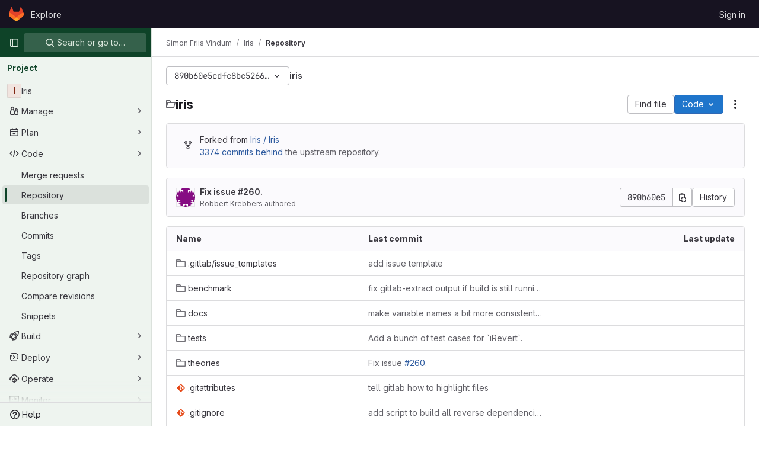

--- FILE ---
content_type: text/javascript; charset=utf-8
request_url: https://gitlab.mpi-sws.org/assets/webpack/commons-pages.projects.blob.show-pages.projects.branches.new-pages.projects.commits.show-pages.proje-81161c0b.7f9b796a.chunk.js
body_size: 11137
content:
(this.webpackJsonp=this.webpackJsonp||[]).push([[19],{"0a87":function(t,e,s){"use strict";s.d(e,"e",(function(){return r})),s.d(e,"h",(function(){return o})),s.d(e,"f",(function(){return a})),s.d(e,"a",(function(){return c})),s.d(e,"b",(function(){return u})),s.d(e,"j",(function(){return l})),s.d(e,"k",(function(){return d})),s.d(e,"c",(function(){return h})),s.d(e,"g",(function(){return f})),s.d(e,"l",(function(){return m})),s.d(e,"i",(function(){return p})),s.d(e,"d",(function(){return b}));var i=s("GuZl"),n=s("/lV4");const r="REF_TYPE_BRANCHES",o="REF_TYPE_TAGS",a="REF_TYPE_COMMITS",c=Object.freeze([r,o,a]),u="heads",l="tags",d="tag",h="branch",f="ref_type",m="x-total",p=i.g,b=Object.freeze({defaultLabelText:Object(n.a)("default"),dropdownHeader:Object(n.a)("Select Git revision"),searchPlaceholder:Object(n.a)("Search by Git revision"),noResultsWithQuery:Object(n.a)('No matching results for "%{query}"'),noResults:Object(n.a)("No matching results"),branchesErrorMessage:Object(n.a)("An error occurred while fetching branches. Retry the search."),tagsErrorMessage:Object(n.a)("An error occurred while fetching tags. Retry the search."),commitsErrorMessage:Object(n.a)("An error occurred while fetching commits. Retry the search."),selected:Object(n.a)("Selected"),branches:Object(n.a)("Branches"),tags:Object(n.a)("Tags"),commits:Object(n.a)("Commits"),noRefSelected:Object(n.a)("No ref selected"),totalCountLabel:Object(n.i)("TotalRefCountIndicator|1000+")})},HFsG:function(t,e,s){"use strict";s.d(e,"a",(function(){return O}));var i={};s.r(i),s.d(i,"setEnabledRefTypes",(function(){return u})),s.d(i,"setParams",(function(){return l})),s.d(i,"setUseSymbolicRefNames",(function(){return d})),s.d(i,"setProjectId",(function(){return h})),s.d(i,"setSelectedRef",(function(){return f})),s.d(i,"search",(function(){return m})),s.d(i,"searchBranches",(function(){return p})),s.d(i,"searchTags",(function(){return b})),s.d(i,"searchCommits",(function(){return v}));var n={};s.r(n),s.d(n,"isQueryPossiblyASha",(function(){return g})),s.d(n,"isLoading",(function(){return y}));var r=s("ewH8"),o=s("yi8e"),a=s("qPgm"),c=s("0a87");const u=function({commit:t},e){return t("SET_ENABLED_REF_TYPES",e)},l=function({commit:t},e){return t("SET_PARAMS",e)},d=function({commit:t},e){return t("SET_USE_SYMBOLIC_REF_NAMES",e)},h=function({commit:t},e){return t("SET_PROJECT_ID",e)},f=function({commit:t},e){return t("SET_SELECTED_REF",e)},m=function({state:t,dispatch:e,commit:s},i){s("SET_QUERY",i);const n=function(s,i){t.enabledRefTypes.includes(s)&&e(i)};n(c.e,"searchBranches"),n(c.h,"searchTags"),n(c.f,"searchCommits")},p=function({commit:t,state:e}){t("REQUEST_START"),a.b.branches(e.projectId,e.query,e.params).then((function(e){t("RECEIVE_BRANCHES_SUCCESS",e)})).catch((function(e){t("RECEIVE_BRANCHES_ERROR",e)})).finally((function(){t("REQUEST_FINISH")}))},b=function({commit:t,state:e}){t("REQUEST_START"),a.b.tags(e.projectId,e.query).then((function(e){t("RECEIVE_TAGS_SUCCESS",e)})).catch((function(e){t("RECEIVE_TAGS_ERROR",e)})).finally((function(){t("REQUEST_FINISH")}))},v=function({commit:t,state:e,getters:s}){s.isQueryPossiblyASha?(t("REQUEST_START"),a.b.commit(e.projectId,e.query).then((function(e){t("RECEIVE_COMMITS_SUCCESS",e)})).catch((function(e){t("RECEIVE_COMMITS_ERROR",e)})).finally((function(){t("REQUEST_FINISH")}))):t("RESET_COMMIT_MATCHES")},g=function({query:t}){return/^[0-9a-f]{4,40}$/i.test(t)},y=function({requestCount:t}){return t>0};s("3UXl"),s("iyoE");var _=s("NmEs"),E=s("QwBj"),S={SET_ENABLED_REF_TYPES(t,e){t.enabledRefTypes=e},SET_USE_SYMBOLIC_REF_NAMES(t,e){t.useSymbolicRefNames=e},SET_PARAMS(t,e){t.params=e},SET_PROJECT_ID(t,e){t.projectId=e},SET_SELECTED_REF(t,e){t.selectedRef=e},SET_QUERY(t,e){t.query=e},REQUEST_START(t){t.requestCount+=1},REQUEST_FINISH(t){t.requestCount-=1},RECEIVE_BRANCHES_SUCCESS(t,e){t.matches.branches={list:Object(_.g)(e.data).map((function(e){return{name:e.name,value:t.useSymbolicRefNames?"refs/heads/"+e.name:void 0,default:e.default,protected:e.protected}})),totalCount:parseInt(e.headers[c.l],10),error:null}},RECEIVE_BRANCHES_ERROR(t,e){t.matches.branches={list:[],totalCount:0,error:e}},RECEIVE_TAGS_SUCCESS(t,e){t.matches.tags={list:Object(_.g)(e.data).map((function(e){return{name:e.name,value:t.useSymbolicRefNames?"refs/tags/"+e.name:void 0,protected:e.protected}})),totalCount:parseInt(e.headers[c.l],10),error:null}},RECEIVE_TAGS_ERROR(t,e){t.matches.tags={list:[],totalCount:0,error:e}},RECEIVE_COMMITS_SUCCESS(t,e){const s=Object(_.g)(e.data);t.matches.commits={list:[{name:s.shortId,value:s.id,subtitle:s.title}],totalCount:1,error:null}},RECEIVE_COMMITS_ERROR(t,e){var s;t.matches.commits={list:[],totalCount:0,error:(null===(s=e.response)||void 0===s?void 0:s.status)!==E.d?e:null}},RESET_COMMIT_MATCHES(t){t.matches.commits={list:[],totalCount:0,error:null}}};r.default.use(o.b);e.b=function(){return new o.b.Store({actions:i,getters:n,mutations:S,state:{enabledRefTypes:[],projectId:null,query:"",matches:{branches:{list:[],totalCount:0,error:null},tags:{list:[],totalCount:0,error:null},commits:{list:[],totalCount:0,error:null}},selectedRef:null,params:null,requestCount:0}})};const O=function(){return{namespaced:!0,actions:i,getters:n,mutations:S,state:{enabledRefTypes:[],projectId:null,query:"",matches:{branches:{list:[],totalCount:0,error:null},tags:{list:[],totalCount:0,error:null},commits:{list:[],totalCount:0,error:null}},selectedRef:null,params:null,requestCount:0}}}},lOtA:function(t,e,s){"use strict";s("eJ0a");var i=s("P/Kr"),n=s.n(i),r=s("Tmea"),o=s.n(r),a=(s("LdIe"),s("z6RN"),s("PTOk"),s("dHQd"),s("yoDG"),s("KeS/"),s("tWNI"),s("8d6S"),s("VwWG"),s("IYHS"),s("rIA9"),s("MViX"),s("zglm"),s("GDOA"),s("hlbI"),s("a0mT"),s("u3H1"),s("ta8/"),s("IKCR"),s("nmTw"),s("W2kU"),s("58fc"),s("7dtT"),s("Rhav"),s("uhEP"),s("eppl"),s("B++/"),s("47t/"),s("v2fZ"),s("Lzak")),c=s("s1D3"),u=s("crTv"),l=s("lHJB"),d=s("yi8e"),h=s("/lV4"),f=s("yPtd"),m=s("udiD"),p=s("0a87"),b=s("HFsG");s("3UXl"),s("iyoE"),s("UezY"),s("hG7+");function v(t){return t.map((function(t){return{text:t.name,value:t.value||t.name,protected:t.protected,default:t.default}}))}var g={name:"RefSelector",components:{GlBadge:a.a,GlIcon:c.a,GlCollapsibleListbox:u.a,ProtectedBadge:f.a},directives:{GlTooltip:l.a},inheritAttrs:!1,props:{disabled:{type:Boolean,required:!1,default:!1},enabledRefTypes:{type:Array,required:!1,default:function(){return p.a},validator:function(t){return n()(t)&&t.length>0&&t.every((function(t){return p.a.includes(t)}))&&t.length===new Set(t).size}},value:{type:String,required:!1,default:""},queryParams:{type:Object,required:!1,default:function(){}},projectId:{type:String,required:!0},translations:{type:Object,required:!1,default:function(){return{}}},useSymbolicRefNames:{type:Boolean,required:!1,default:!1},state:{type:Boolean,required:!1,default:!0},name:{type:String,required:!1,default:""},toggleButtonClass:{type:[String,Object,Array],required:!1,default:null},defaultBranch:{type:String,required:!1,default:null}},data:()=>({query:""}),computed:{...Object(d.f)({matches:function(t){return t.matches},lastQuery:function(t){return t.query},selectedRef:function(t){return t.selectedRef},params:function(t){return t.params}}),...Object(d.d)(["isLoading","isQueryPossiblyASha"]),i18n(){return{...p.d,...this.translations}},listBoxItems(){var t=this;const{branches:e,tags:s,commits:i}=this;let n;if(this.selectedRef){const e=!this.query&&{name:this.selectedRefForDisplay,value:this.selectedRef};n=this.branches.find((function(e){var s;return(null!==(s=e.value)&&void 0!==s?s:e.name)===t.selectedRef}))||this.tags.find((function(e){var s;return(null!==(s=e.value)&&void 0!==s?s:e.name)===t.selectedRef}))||this.commits.find((function(e){var s;return(null!==(s=e.value)&&void 0!==s?s:e.name)===t.selectedRef}))||e}const r=e.find((function(e){return e.name===t.defaultBranch}));return this.defaultBranch&&!r&&e.push({name:this.defaultBranch,value:this.defaultBranch,default:!0}),function({branches:t,tags:e,commits:s,selectedRef:i}){const n=[],r=function(t,e,s=!0){if(!t)return;const r=s&&i?t.filter((function(t){return t.name!==i.name})):t;null!=r&&r.length&&n.push({text:e,options:v(r).sort((function(t,e){return Boolean(e.default)-Boolean(t.default)}))})};return i&&r([i],p.d.selected,!1),r(t,p.d.branches),r(e,p.d.tags),r(s,p.d.commits),n}({branches:e,tags:s,commits:i,selectedRef:n})},branches(){return this.enabledRefTypes.includes(p.e)?this.matches.branches.list:[]},tags(){return this.enabledRefTypes.includes(p.h)?this.matches.tags.list:[]},commits(){return this.enabledRefTypes.includes(p.f)?this.matches.commits.list:[]},extendedToggleButtonClass(){const t=[{"!gl-shadow-inner-1-red-500":!this.state,"gl-font-monospace":Boolean(this.selectedRef)},"gl-mb-0"];return Array.isArray(this.toggleButtonClass)?t.push(...this.toggleButtonClass):t.push(this.toggleButtonClass),t},footerSlotProps(){return{isLoading:this.isLoading,matches:this.matches,query:this.lastQuery}},errors(){return function(t,e,s){const i=[];return t&&t.error&&i.push(p.d.branchesErrorMessage),e&&e.error&&i.push(p.d.tagsErrorMessage),s&&s.error&&i.push(p.d.commitsErrorMessage),i}(this.matches.branches,this.matches.tags,this.matches.commits)},selectedRefForDisplay(){return this.useSymbolicRefNames&&this.selectedRef?this.selectedRef.replace(/^refs\/(tags|heads)\//,""):this.selectedRef},buttonText(){return this.selectedRefForDisplay||this.i18n.noRefSelected},noResultsMessage(){return this.lastQuery?Object(h.j)(this.i18n.noResultsWithQuery,{query:this.lastQuery}):this.i18n.noResults},dropdownIcon(){let t;return this.selectedRef.includes("refs/"+p.j)?t=p.k:this.selectedRef.includes("refs/"+p.b)&&(t=p.c),t}},watch:{value:{immediate:!0,handler(){this.value!==this.selectedRef&&this.setSelectedRef(this.value)}}},beforeCreate(){this.$store=Object(b.b)()},created(){var t=this;this.debouncedSearch=o()(this.search,p.i),this.setProjectId(this.projectId),this.setParams(this.queryParams),this.$watch("enabledRefTypes",(function(){t.setEnabledRefTypes(t.enabledRefTypes),t.search()}),{immediate:!0}),this.$watch("useSymbolicRefNames",(function(){return t.setUseSymbolicRefNames(t.useSymbolicRefNames)}),{immediate:!0})},methods:{...Object(d.c)(["setEnabledRefTypes","setUseSymbolicRefNames","setParams","setProjectId","setSelectedRef"]),...Object(d.c)({storeSearch:"search"}),onSearchBoxInput(t=""){this.query=null==t?void 0:t.trim(),this.debouncedSearch()},selectRef(t){this.disabled||(this.setSelectedRef(t),this.$emit("input",this.selectedRef))},search(){this.storeSearch(this.query)},totalCountText(t){return t>999?this.i18n.totalCountLabel:""+t},isSelectedGroup(t){return t===this.i18n.selected},onCopyToClipboard(){this.selectedRef.startsWith("refs/"+p.j)?Object(m.default)(Object(h.a)("Tag name copied to clipboard.")):Object(m.default)(Object(h.a)("Branch name copied to clipboard."))}}},y=s("tBpV"),_=Object(y.a)(g,(function(){var t=this,e=t._self._c;return e("div",[e("gl-collapsible-listbox",t._g(t._b({staticClass:"ref-selector gl-w-full",attrs:{block:"",searchable:"",selected:t.selectedRef,"header-text":t.i18n.dropdownHeader,items:t.listBoxItems,"no-results-text":t.noResultsMessage,searching:t.isLoading,"search-placeholder":t.i18n.searchPlaceholder,"toggle-class":t.extendedToggleButtonClass,"toggle-text":t.buttonText,icon:t.dropdownIcon,disabled:t.disabled},on:{hidden:function(e){return t.$emit("hide")},search:t.onSearchBoxInput,select:t.selectRef},scopedSlots:t._u([{key:"group-label",fn:function({group:s}){return[e("div",{staticClass:"gl-flex gl-items-center gl-justify-between gl-pb-1"},[e("div",[t._v("\n          "+t._s(s.text)+"\n          "),t.isSelectedGroup(s.text)?t._e():e("gl-badge",{attrs:{"data-testid":"count"}},[t._v(t._s(t.totalCountText(s.options.length)))])],1),t._v(" "),t.isSelectedGroup(s.text)&&t.selectedRef?e("div",{directives:[{name:"gl-tooltip",rawName:"v-gl-tooltip.hover.focus.click.html",value:{placement:"left",boundary:"scrollParent"},expression:"{\n            placement: 'left',\n            boundary: 'scrollParent',\n          }",modifiers:{hover:!0,focus:!0,click:!0,html:!0}}],staticClass:"gl-mr-3 gl-cursor-pointer",attrs:{title:t.__("Copy selected ref"),"data-testid":"clipboard","data-clipboard-text":t.selectedRefForDisplay},on:{click:t.onCopyToClipboard}},[e("gl-icon",{attrs:{name:"copy-to-clipboard"}})],1):t._e()])]}},{key:"list-item",fn:function({item:s}){return[t._v("\n      "+t._s(s.text)+"\n      "),s.default?e("gl-badge",{attrs:{variant:"info"}},[t._v(t._s(t.i18n.defaultLabelText))]):t._e(),t._v(" "),s.protected?e("protected-badge"):t._e()]}},{key:"footer",fn:function(){return[t._t("footer",null,null,t.footerSlotProps),t._v(" "),t._l(t.errors,(function(s){return e("div",{key:s,staticClass:"gl-mx-4 gl-my-3 gl-flex gl-items-start gl-text-danger",attrs:{"data-testid":"red-selector-error-list"}},[e("gl-icon",{staticClass:"gl-mr-2 gl-mt-2 gl-shrink-0",attrs:{name:"error"}}),t._v(" "),e("span",[t._v(t._s(s))])],1)}))]},proxy:!0}],null,!0)},"gl-collapsible-listbox",t.$attrs,!1),t.$listeners)),t._v(" "),t.name?e("input",{attrs:{"data-testid":"selected-ref-form-field",type:"hidden",name:t.name},domProps:{value:t.selectedRef}}):t._e()],1)}),[],!1,null,null,null);e.a=_.exports},yWhq:function(t,e,s){"use strict";s.d(e,"a",(function(){return et}));var i=s("KFC0"),n=s.n(i),r=s("3hkr"),o=s("CU79"),a=s("4z8A"),c=s("QiCN"),u=s("ou5p"),l=s("oTzT"),d=s("ZdEn"),h=s("gZSI"),f=s("VuSA"),m=s("d7r4"),p=s("ojJK"),b=s("DCOC"),v=s("J6+d"),g=s("onSc"),y=s("9k56"),_=s("jIK5"),E=s("BBKf"),S=s("35qI"),O=s("9Dxz"),R=s("i8zK"),T=s("KZ4l"),j=s("hII5"),C=s("DlAA"),w=s("g+RJ"),A=s("5TS0"),$=s("qO70"),x=s("aBA8"),I=s("CKxR"),M=s("0M2I"),P=s("QcjV");const k=Object(y.c)({mixins:[x.a],data:()=>({name:"b-toaster"}),methods:{onAfterEnter(t){Object(l.z)(()=>{Object(l.x)(t,this.name+"-enter-to")})}},render(t){return t("transition-group",{props:{tag:"div",name:this.name},on:{afterEnter:this.onAfterEnter}},this.normalizeSlot())}}),D=Object(j.c)({ariaAtomic:Object(j.b)(_.r),ariaLive:Object(j.b)(_.r),name:Object(j.b)(_.r,void 0,!0),role:Object(j.b)(_.r)},r.Q),N=Object(y.c)({name:r.Q,mixins:[$.a],props:D,data(){return{doRender:!1,dead:!1,staticName:this.name}},beforeMount(){const{name:t}=this;this.staticName=t,g.Wormhole.hasTarget(t)?(Object(p.a)(`A "<portal-target>" with name "${t}" already exists in the document.`,r.Q),this.dead=!0):this.doRender=!0},beforeDestroy(){this.doRender&&this.emitOnRoot(Object(d.e)(r.Q,o.i),this.name)},destroyed(){const{$el:t}=this;t&&t.parentNode&&t.parentNode.removeChild(t)},render(t){let e=t("div",{class:["gl-hidden",{"b-dead-toaster":this.dead}]});if(this.doRender){const s=t(g.PortalTarget,{staticClass:"b-toaster-slot",props:{name:this.staticName,multiple:!0,tag:"div",slim:!1,transition:k}});e=t("div",{staticClass:"b-toaster",class:[this.staticName],attrs:{id:this.staticName,role:this.role||null,"aria-live":this.ariaLive,"aria-atomic":this.ariaAtomic}},[s])}return e}}),{mixin:B,props:H,prop:L,event:G}=Object(R.a)("visible",{type:_.g,defaultValue:!1,event:o.d}),q=Object(f.k)(M.b,["href","to"]),Q=Object(j.c)(Object(f.m)({...A.b,...H,...q,appendToast:Object(j.b)(_.g,!1),autoHideDelay:Object(j.b)(_.m,5e3),bodyClass:Object(j.b)(_.e),headerClass:Object(j.b)(_.e),headerTag:Object(j.b)(_.r,"header"),isStatus:Object(j.b)(_.g,!1),noAutoHide:Object(j.b)(_.g,!1),noFade:Object(j.b)(_.g,!1),noHoverPause:Object(j.b)(_.g,!1),solid:Object(j.b)(_.g,!1),static:Object(j.b)(_.g,!1),title:Object(j.b)(_.r),toastClass:Object(j.b)(_.e),toaster:Object(j.b)(_.r,"b-toaster-top-right"),variant:Object(j.b)(_.r)}),r.P),U=Object(y.c)({name:r.P,mixins:[w.a,A.a,B,$.a,x.a,I.a],inheritAttrs:!1,props:Q,data:()=>({isMounted:!1,doRender:!1,localShow:!1,isTransitioning:!1,isHiding:!1,order:0,dismissStarted:0,resumeDismiss:0}),computed:{toastClasses(){const{appendToast:t,variant:e}=this;return{"b-toast-solid":this.solid,"b-toast-append":t,"b-toast-prepend":!t,["b-toast-"+e]:e}},slotScope(){const{hide:t}=this;return{hide:t}},computedDuration(){return Object(O.b)(Object(T.b)(this.autoHideDelay,0),1e3)},computedToaster(){return String(this.toaster)},transitionHandlers(){return{beforeEnter:this.onBeforeEnter,afterEnter:this.onAfterEnter,beforeLeave:this.onBeforeLeave,afterLeave:this.onAfterLeave}},computedAttrs(){return{...this.bvAttrs,id:this.safeId(),tabindex:"0"}}},watch:{[L](t){this[t?"show":"hide"]()},localShow(t){t!==this[L]&&this.$emit(G,t)},toaster(){this.$nextTick(this.ensureToaster)},static(t){t&&this.localShow&&this.ensureToaster()}},created(){this.$_dismissTimer=null},mounted(){this.isMounted=!0,this.$nextTick(()=>{this[L]&&Object(l.z)(()=>{this.show()})}),this.listenOnRoot(Object(d.d)(r.P,o.L),t=>{t===this.safeId()&&this.show()}),this.listenOnRoot(Object(d.d)(r.P,o.t),t=>{t&&t!==this.safeId()||this.hide()}),this.listenOnRoot(Object(d.e)(r.Q,o.i),t=>{t===this.computedToaster&&this.hide()})},beforeDestroy(){this.clearDismissTimer()},methods:{show(){if(!this.localShow){this.ensureToaster();const t=this.buildEvent(o.L);this.emitEvent(t),this.dismissStarted=this.resumeDismiss=0,this.order=Date.now()*(this.appendToast?1:-1),this.isHiding=!1,this.doRender=!0,this.$nextTick(()=>{Object(l.z)(()=>{this.localShow=!0})})}},hide(){if(this.localShow){const t=this.buildEvent(o.t);this.emitEvent(t),this.setHoverHandler(!1),this.dismissStarted=this.resumeDismiss=0,this.clearDismissTimer(),this.isHiding=!0,Object(l.z)(()=>{this.localShow=!1})}},buildEvent(t){let e=arguments.length>1&&void 0!==arguments[1]?arguments[1]:{};return new S.a(t,{cancelable:!1,target:this.$el||null,relatedTarget:null,...e,vueTarget:this,componentId:this.safeId()})},emitEvent(t){const{type:e}=t;this.emitOnRoot(Object(d.e)(r.P,e),t),this.$emit(e,t)},ensureToaster(){if(this.static)return;const{computedToaster:t}=this;if(!g.Wormhole.hasTarget(t)){const e=document.createElement("div");document.body.appendChild(e);Object(b.a)(this.bvEventRoot,N,{propsData:{name:t}}).$mount(e)}},startDismissTimer(){this.clearDismissTimer(),this.noAutoHide||(this.$_dismissTimer=setTimeout(this.hide,this.resumeDismiss||this.computedDuration),this.dismissStarted=Date.now(),this.resumeDismiss=0)},clearDismissTimer(){clearTimeout(this.$_dismissTimer),this.$_dismissTimer=null},setHoverHandler(t){const e=this.$refs["b-toast"];Object(d.c)(t,e,"mouseenter",this.onPause,o.Q),Object(d.c)(t,e,"mouseleave",this.onUnPause,o.Q)},onPause(){if(this.noAutoHide||this.noHoverPause||!this.$_dismissTimer||this.resumeDismiss)return;const t=Date.now()-this.dismissStarted;t>0&&(this.clearDismissTimer(),this.resumeDismiss=Object(O.b)(this.computedDuration-t,1e3))},onUnPause(){this.noAutoHide||this.noHoverPause||!this.resumeDismiss?this.resumeDismiss=this.dismissStarted=0:this.startDismissTimer()},onLinkClick(){this.$nextTick(()=>{Object(l.z)(()=>{this.hide()})})},onBeforeEnter(){this.isTransitioning=!0},onAfterEnter(){this.isTransitioning=!1;const t=this.buildEvent(o.M);this.emitEvent(t),this.startDismissTimer(),this.setHoverHandler(!0)},onBeforeLeave(){this.isTransitioning=!0},onAfterLeave(){this.isTransitioning=!1,this.order=0,this.resumeDismiss=this.dismissStarted=0;const t=this.buildEvent(o.s);this.emitEvent(t),this.doRender=!1},makeToast(t){const{slotScope:e}=this,s=Object(C.d)(this),i=[],n=this.normalizeSlot(E.z,e);n&&i.push(n);let r=t();i.length>0&&(r=t(this.headerTag,{staticClass:"toast-header",class:this.headerClass},i));const o=t(s?M.a:"div",{staticClass:"toast-body",class:this.bodyClass,props:s?Object(j.d)(q,this):{},on:s?{click:this.onLinkClick}:{}},this.normalizeSlot(E.d,e));return t("div",{staticClass:"toast",class:this.toastClass,attrs:this.computedAttrs,key:"toast-"+this[y.a],ref:"toast"},[r,o])}},render(t){if(!this.doRender||!this.isMounted)return t();const{order:e,static:s,isHiding:i,isStatus:n}=this,r="b-toast-"+this[y.a],o=t("div",{staticClass:"b-toast",class:this.toastClasses,attrs:{...s?{}:this.scopedStyleAttrs,id:this.safeId("_toast_outer"),role:i?null:n?"status":"alert","aria-live":i?null:n?"polite":"assertive","aria-atomic":i?null:"true"},key:r,ref:"b-toast"},[t(P.a,{props:{noFade:this.noFade},on:this.transitionHandlers},[this.localShow?this.makeToast(t):t()])]);return t(g.Portal,{props:{name:r,to:this.computedToaster,order:e,slim:!0,disabled:s}},[o])}}),V=["id",...Object(f.h)(Object(f.j)(Q,["static","visible"]))],F={toastContent:"default",title:"toast-title"},z=t=>V.reduce((e,s)=>(Object(h.n)(t[s])||(e[s]=t[s]),e),{}),K=Object(m.a)({plugins:{plugin:t=>{const e=t.extend({name:r.R,extends:U,mixins:[a.a],destroyed(){const{$el:t}=this;t&&t.parentNode&&t.parentNode.removeChild(t)},mounted(){const t=()=>{this.localShow=!1,this.doRender=!1,this.$nextTick(()=>{this.$nextTick(()=>{Object(l.z)(()=>{this.$destroy()})})})};this.bvParent.$once(o.T,t),this.$once(o.s,t),this.listenOnRoot(Object(d.e)(r.Q,o.i),e=>{e===this.toaster&&t()})}});class s{constructor(t){Object(f.a)(this,{_vm:t,_root:Object(v.a)(t)}),Object(f.d)(this,{_vm:Object(f.l)(),_root:Object(f.l)()})}toast(t){let s=arguments.length>1&&void 0!==arguments[1]?arguments[1]:{};t&&!Object(p.c)("$bvToast")&&((t,s)=>{if(Object(p.c)("$bvToast"))return;const i=Object(b.a)(s,e,{propsData:{...z(Object(u.b)(r.P)),...Object(f.j)(t,Object(f.h)(F)),static:!1,visible:!0}});Object(f.h)(F).forEach(e=>{const s=t[e];Object(h.n)(s)||(i.$slots[F[e]]=Object(c.b)(s))});const n=document.createElement("div");document.body.appendChild(n),i.$mount(n)})({...z(s),toastContent:t},this._vm)}show(t){t&&this._root.$emit(Object(d.d)(r.P,o.L),t)}hide(){let t=arguments.length>0&&void 0!==arguments[0]?arguments[0]:null;this._root.$emit(Object(d.d)(r.P,o.t),t)}}t.mixin({beforeCreate(){this._bv__toast=new s(this)}}),Object(f.g)(t.prototype,"$bvToast")||Object(f.e)(t.prototype,"$bvToast",{get(){return this&&this._bv__toast||Object(p.a)('"$bvToast" must be accessed from a Vue instance "this" context.',r.P),this._bv__toast}})}}}),Y=Object(m.a)({components:{BToast:U,BToaster:N},plugins:{BVToastPlugin:K}});var J=s("Ge+5");const W={autoHideDelay:5e3,toastClass:"gl-toast",isStatus:!0,toaster:"b-toaster-bottom-left"};let Z=0;function X(t,e,s){const i=[t(J.a,{class:["gl-toast-close-button"],on:{click:e.hide}})];return s.action&&i.splice(0,0,t("a",{role:"button",class:["gl-toast-action"],on:{click:t=>s.action.onClick(t,e)}},s.action.text)),i}function tt(t){let e=arguments.length>1&&void 0!==arguments[1]?arguments[1]:{};const s="gl-toast-"+Z;Z+=1;const i=()=>{this.$bvToast.hide(s)},r={id:s,hide:i};if(n()(e.onComplete)){const t=i=>{i.componentId===s&&(this.$root.$off("bv::toast:hidden",t),e.onComplete(i))};this.$root.$on("bv::toast:hidden",t)}const o=Number.isNaN(null==e?void 0:e.autoHideDelay)?null:{autoHideDelay:e.autoHideDelay};return this.$bvToast.toast(t,{...W,...o,id:s,title:X(this.$createElement,r,e)}),r}var et={install(t){t.use(Y),t.mixin({beforeCreate(){this.$toast||(this.$toast={show:tt.bind(this)})}})}}},yi8e:function(t,e,s){"use strict";(function(t){s.d(e,"a",(function(){return R})),s.d(e,"c",(function(){return O})),s.d(e,"d",(function(){return S})),s.d(e,"e",(function(){return E})),s.d(e,"f",(function(){return _}));var i=("undefined"!=typeof window?window:void 0!==t?t:{}).__VUE_DEVTOOLS_GLOBAL_HOOK__;function n(t,e){if(void 0===e&&(e=[]),null===t||"object"!=typeof t)return t;var s,i=(s=function(e){return e.original===t},e.filter(s)[0]);if(i)return i.copy;var r=Array.isArray(t)?[]:{};return e.push({original:t,copy:r}),Object.keys(t).forEach((function(s){r[s]=n(t[s],e)})),r}function r(t,e){Object.keys(t).forEach((function(s){return e(t[s],s)}))}function o(t){return null!==t&&"object"==typeof t}var a=function(t,e){this.runtime=e,this._children=Object.create(null),this._rawModule=t;var s=t.state;this.state=("function"==typeof s?s():s)||{}},c={namespaced:{configurable:!0}};c.namespaced.get=function(){return!!this._rawModule.namespaced},a.prototype.addChild=function(t,e){this._children[t]=e},a.prototype.removeChild=function(t){delete this._children[t]},a.prototype.getChild=function(t){return this._children[t]},a.prototype.hasChild=function(t){return t in this._children},a.prototype.update=function(t){this._rawModule.namespaced=t.namespaced,t.actions&&(this._rawModule.actions=t.actions),t.mutations&&(this._rawModule.mutations=t.mutations),t.getters&&(this._rawModule.getters=t.getters)},a.prototype.forEachChild=function(t){r(this._children,t)},a.prototype.forEachGetter=function(t){this._rawModule.getters&&r(this._rawModule.getters,t)},a.prototype.forEachAction=function(t){this._rawModule.actions&&r(this._rawModule.actions,t)},a.prototype.forEachMutation=function(t){this._rawModule.mutations&&r(this._rawModule.mutations,t)},Object.defineProperties(a.prototype,c);var u=function(t){this.register([],t,!1)};u.prototype.get=function(t){return t.reduce((function(t,e){return t.getChild(e)}),this.root)},u.prototype.getNamespace=function(t){var e=this.root;return t.reduce((function(t,s){return t+((e=e.getChild(s)).namespaced?s+"/":"")}),"")},u.prototype.update=function(t){!function t(e,s,i){0;if(s.update(i),i.modules)for(var n in i.modules){if(!s.getChild(n))return void 0;t(e.concat(n),s.getChild(n),i.modules[n])}}([],this.root,t)},u.prototype.register=function(t,e,s){var i=this;void 0===s&&(s=!0);var n=new a(e,s);0===t.length?this.root=n:this.get(t.slice(0,-1)).addChild(t[t.length-1],n);e.modules&&r(e.modules,(function(e,n){i.register(t.concat(n),e,s)}))},u.prototype.unregister=function(t){var e=this.get(t.slice(0,-1)),s=t[t.length-1],i=e.getChild(s);i&&i.runtime&&e.removeChild(s)},u.prototype.isRegistered=function(t){var e=this.get(t.slice(0,-1)),s=t[t.length-1];return!!e&&e.hasChild(s)};var l;var d=function(t){var e=this;void 0===t&&(t={}),!l&&"undefined"!=typeof window&&window.Vue&&y(window.Vue);var s=t.plugins;void 0===s&&(s=[]);var n=t.strict;void 0===n&&(n=!1),this._committing=!1,this._actions=Object.create(null),this._actionSubscribers=[],this._mutations=Object.create(null),this._wrappedGetters=Object.create(null),this._modules=new u(t),this._modulesNamespaceMap=Object.create(null),this._subscribers=[],this._watcherVM=new l,this._makeLocalGettersCache=Object.create(null);var r=this,o=this.dispatch,a=this.commit;this.dispatch=function(t,e){return o.call(r,t,e)},this.commit=function(t,e,s){return a.call(r,t,e,s)},this.strict=n;var c=this._modules.root.state;b(this,c,[],this._modules.root),p(this,c),s.forEach((function(t){return t(e)})),(void 0!==t.devtools?t.devtools:l.config.devtools)&&function(t){i&&(t._devtoolHook=i,i.emit("vuex:init",t),i.on("vuex:travel-to-state",(function(e){t.replaceState(e)})),t.subscribe((function(t,e){i.emit("vuex:mutation",t,e)}),{prepend:!0}),t.subscribeAction((function(t,e){i.emit("vuex:action",t,e)}),{prepend:!0}))}(this)},h={state:{configurable:!0}};function f(t,e,s){return e.indexOf(t)<0&&(s&&s.prepend?e.unshift(t):e.push(t)),function(){var s=e.indexOf(t);s>-1&&e.splice(s,1)}}function m(t,e){t._actions=Object.create(null),t._mutations=Object.create(null),t._wrappedGetters=Object.create(null),t._modulesNamespaceMap=Object.create(null);var s=t.state;b(t,s,[],t._modules.root,!0),p(t,s,e)}function p(t,e,s){var i=t._vm;t.getters={},t._makeLocalGettersCache=Object.create(null);var n=t._wrappedGetters,o={};r(n,(function(e,s){o[s]=function(t,e){return function(){return t(e)}}(e,t),Object.defineProperty(t.getters,s,{get:function(){return t._vm[s]},enumerable:!0})}));var a=l.config.silent;l.config.silent=!0,t._vm=new l({data:{$$state:e},computed:o}),l.config.silent=a,t.strict&&function(t){t._vm.$watch((function(){return this._data.$$state}),(function(){0}),{deep:!0,sync:!0})}(t),i&&(s&&t._withCommit((function(){i._data.$$state=null})),l.nextTick((function(){return i.$destroy()})))}function b(t,e,s,i,n){var r=!s.length,o=t._modules.getNamespace(s);if(i.namespaced&&(t._modulesNamespaceMap[o],t._modulesNamespaceMap[o]=i),!r&&!n){var a=v(e,s.slice(0,-1)),c=s[s.length-1];t._withCommit((function(){l.set(a,c,i.state)}))}var u=i.context=function(t,e,s){var i=""===e,n={dispatch:i?t.dispatch:function(s,i,n){var r=g(s,i,n),o=r.payload,a=r.options,c=r.type;return a&&a.root||(c=e+c),t.dispatch(c,o)},commit:i?t.commit:function(s,i,n){var r=g(s,i,n),o=r.payload,a=r.options,c=r.type;a&&a.root||(c=e+c),t.commit(c,o,a)}};return Object.defineProperties(n,{getters:{get:i?function(){return t.getters}:function(){return function(t,e){if(!t._makeLocalGettersCache[e]){var s={},i=e.length;Object.keys(t.getters).forEach((function(n){if(n.slice(0,i)===e){var r=n.slice(i);Object.defineProperty(s,r,{get:function(){return t.getters[n]},enumerable:!0})}})),t._makeLocalGettersCache[e]=s}return t._makeLocalGettersCache[e]}(t,e)}},state:{get:function(){return v(t.state,s)}}}),n}(t,o,s);i.forEachMutation((function(e,s){!function(t,e,s,i){(t._mutations[e]||(t._mutations[e]=[])).push((function(e){s.call(t,i.state,e)}))}(t,o+s,e,u)})),i.forEachAction((function(e,s){var i=e.root?s:o+s,n=e.handler||e;!function(t,e,s,i){(t._actions[e]||(t._actions[e]=[])).push((function(e){var n,r=s.call(t,{dispatch:i.dispatch,commit:i.commit,getters:i.getters,state:i.state,rootGetters:t.getters,rootState:t.state},e);return(n=r)&&"function"==typeof n.then||(r=Promise.resolve(r)),t._devtoolHook?r.catch((function(e){throw t._devtoolHook.emit("vuex:error",e),e})):r}))}(t,i,n,u)})),i.forEachGetter((function(e,s){!function(t,e,s,i){if(t._wrappedGetters[e])return void 0;t._wrappedGetters[e]=function(t){return s(i.state,i.getters,t.state,t.getters)}}(t,o+s,e,u)})),i.forEachChild((function(i,r){b(t,e,s.concat(r),i,n)}))}function v(t,e){return e.reduce((function(t,e){return t[e]}),t)}function g(t,e,s){return o(t)&&t.type&&(s=e,e=t,t=t.type),{type:t,payload:e,options:s}}function y(t){l&&t===l||
/*!
 * vuex v3.6.2
 * (c) 2021 Evan You
 * @license MIT
 */
function(t){if(Number(t.version.split(".")[0])>=2)t.mixin({beforeCreate:s});else{var e=t.prototype._init;t.prototype._init=function(t){void 0===t&&(t={}),t.init=t.init?[s].concat(t.init):s,e.call(this,t)}}function s(){var t=this.$options;t.store?this.$store="function"==typeof t.store?t.store():t.store:t.parent&&t.parent.$store&&(this.$store=t.parent.$store)}}(l=t)}h.state.get=function(){return this._vm._data.$$state},h.state.set=function(t){0},d.prototype.commit=function(t,e,s){var i=this,n=g(t,e,s),r=n.type,o=n.payload,a=(n.options,{type:r,payload:o}),c=this._mutations[r];c&&(this._withCommit((function(){c.forEach((function(t){t(o)}))})),this._subscribers.slice().forEach((function(t){return t(a,i.state)})))},d.prototype.dispatch=function(t,e){var s=this,i=g(t,e),n=i.type,r=i.payload,o={type:n,payload:r},a=this._actions[n];if(a){try{this._actionSubscribers.slice().filter((function(t){return t.before})).forEach((function(t){return t.before(o,s.state)}))}catch(t){0}var c=a.length>1?Promise.all(a.map((function(t){return t(r)}))):a[0](r);return new Promise((function(t,e){c.then((function(e){try{s._actionSubscribers.filter((function(t){return t.after})).forEach((function(t){return t.after(o,s.state)}))}catch(t){0}t(e)}),(function(t){try{s._actionSubscribers.filter((function(t){return t.error})).forEach((function(e){return e.error(o,s.state,t)}))}catch(t){0}e(t)}))}))}},d.prototype.subscribe=function(t,e){return f(t,this._subscribers,e)},d.prototype.subscribeAction=function(t,e){return f("function"==typeof t?{before:t}:t,this._actionSubscribers,e)},d.prototype.watch=function(t,e,s){var i=this;return this._watcherVM.$watch((function(){return t(i.state,i.getters)}),e,s)},d.prototype.replaceState=function(t){var e=this;this._withCommit((function(){e._vm._data.$$state=t}))},d.prototype.registerModule=function(t,e,s){void 0===s&&(s={}),"string"==typeof t&&(t=[t]),this._modules.register(t,e),b(this,this.state,t,this._modules.get(t),s.preserveState),p(this,this.state)},d.prototype.unregisterModule=function(t){var e=this;"string"==typeof t&&(t=[t]),this._modules.unregister(t),this._withCommit((function(){var s=v(e.state,t.slice(0,-1));l.delete(s,t[t.length-1])})),m(this)},d.prototype.hasModule=function(t){return"string"==typeof t&&(t=[t]),this._modules.isRegistered(t)},d.prototype.hotUpdate=function(t){this._modules.update(t),m(this,!0)},d.prototype._withCommit=function(t){var e=this._committing;this._committing=!0,t(),this._committing=e},Object.defineProperties(d.prototype,h);var _=j((function(t,e){var s={};return T(e).forEach((function(e){var i=e.key,n=e.val;s[i]=function(){var e=this.$store.state,s=this.$store.getters;if(t){var i=C(this.$store,"mapState",t);if(!i)return;e=i.context.state,s=i.context.getters}return"function"==typeof n?n.call(this,e,s):e[n]},s[i].vuex=!0})),s})),E=j((function(t,e){var s={};return T(e).forEach((function(e){var i=e.key,n=e.val;s[i]=function(){for(var e=[],s=arguments.length;s--;)e[s]=arguments[s];var i=this.$store.commit;if(t){var r=C(this.$store,"mapMutations",t);if(!r)return;i=r.context.commit}return"function"==typeof n?n.apply(this,[i].concat(e)):i.apply(this.$store,[n].concat(e))}})),s})),S=j((function(t,e){var s={};return T(e).forEach((function(e){var i=e.key,n=e.val;n=t+n,s[i]=function(){if(!t||C(this.$store,"mapGetters",t))return this.$store.getters[n]},s[i].vuex=!0})),s})),O=j((function(t,e){var s={};return T(e).forEach((function(e){var i=e.key,n=e.val;s[i]=function(){for(var e=[],s=arguments.length;s--;)e[s]=arguments[s];var i=this.$store.dispatch;if(t){var r=C(this.$store,"mapActions",t);if(!r)return;i=r.context.dispatch}return"function"==typeof n?n.apply(this,[i].concat(e)):i.apply(this.$store,[n].concat(e))}})),s})),R=function(t){return{mapState:_.bind(null,t),mapGetters:S.bind(null,t),mapMutations:E.bind(null,t),mapActions:O.bind(null,t)}};function T(t){return function(t){return Array.isArray(t)||o(t)}(t)?Array.isArray(t)?t.map((function(t){return{key:t,val:t}})):Object.keys(t).map((function(e){return{key:e,val:t[e]}})):[]}function j(t){return function(e,s){return"string"!=typeof e?(s=e,e=""):"/"!==e.charAt(e.length-1)&&(e+="/"),t(e,s)}}function C(t,e,s){return t._modulesNamespaceMap[s]}function w(t,e,s){var i=s?t.groupCollapsed:t.group;try{i.call(t,e)}catch(s){t.log(e)}}function A(t){try{t.groupEnd()}catch(e){t.log("—— log end ——")}}function $(){var t=new Date;return" @ "+x(t.getHours(),2)+":"+x(t.getMinutes(),2)+":"+x(t.getSeconds(),2)+"."+x(t.getMilliseconds(),3)}function x(t,e){return s="0",i=e-t.toString().length,new Array(i+1).join(s)+t;var s,i}var I={Store:d,install:y,version:"3.6.2",mapState:_,mapMutations:E,mapGetters:S,mapActions:O,createNamespacedHelpers:R,createLogger:function(t){void 0===t&&(t={});var e=t.collapsed;void 0===e&&(e=!0);var s=t.filter;void 0===s&&(s=function(t,e,s){return!0});var i=t.transformer;void 0===i&&(i=function(t){return t});var r=t.mutationTransformer;void 0===r&&(r=function(t){return t});var o=t.actionFilter;void 0===o&&(o=function(t,e){return!0});var a=t.actionTransformer;void 0===a&&(a=function(t){return t});var c=t.logMutations;void 0===c&&(c=!0);var u=t.logActions;void 0===u&&(u=!0);var l=t.logger;return void 0===l&&(l=console),function(t){var d=n(t.state);void 0!==l&&(c&&t.subscribe((function(t,o){var a=n(o);if(s(t,d,a)){var c=$(),u=r(t),h="mutation "+t.type+c;w(l,h,e),l.log("%c prev state","color: #9E9E9E; font-weight: bold",i(d)),l.log("%c mutation","color: #03A9F4; font-weight: bold",u),l.log("%c next state","color: #4CAF50; font-weight: bold",i(a)),A(l)}d=a})),u&&t.subscribeAction((function(t,s){if(o(t,s)){var i=$(),n=a(t),r="action "+t.type+i;w(l,r,e),l.log("%c action","color: #03A9F4; font-weight: bold",n),A(l)}})))}}};e.b=I}).call(this,s("uKge"))}}]);
//# sourceMappingURL=commons-pages.projects.blob.show-pages.projects.branches.new-pages.projects.commits.show-pages.proje-81161c0b.7f9b796a.chunk.js.map